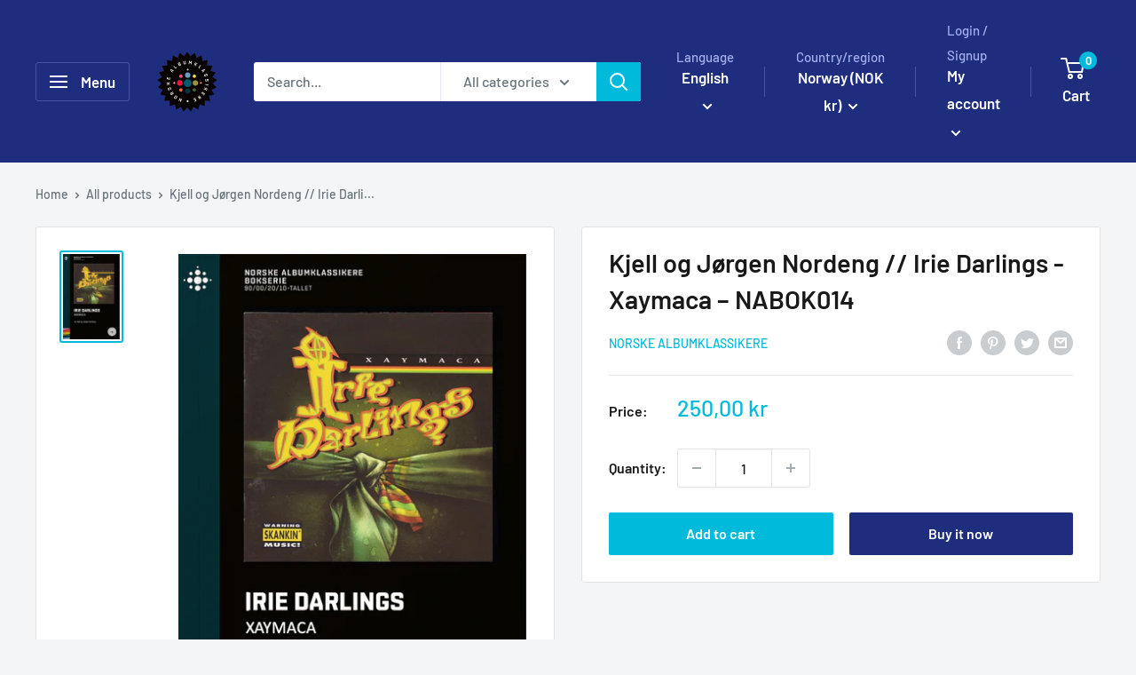

--- FILE ---
content_type: text/javascript; charset=utf-8
request_url: https://norskealbumklassikere.no/products/kjell-og-jorgen-nordeng-irie-darlings-xaymaca-nabok014.js
body_size: 1152
content:
{"id":7111837778076,"title":"Kjell og Jørgen Nordeng \/\/ Irie Darlings - Xaymaca – NABOK014","handle":"kjell-og-jorgen-nordeng-irie-darlings-xaymaca-nabok014","description":"\u003cp style=\"font-weight: 400;\" data-mce-fragment=\"1\" data-mce-style=\"font-weight: 400;\"\u003e\u003cstrong data-mce-fragment=\"1\"\u003eKJELL OG JØRGEN NORDENG \/\/ IRIE DARLINGS – XAYMACA (1994)\u003c\/strong\u003e\u003c\/p\u003e\n\u003cp style=\"font-weight: 400;\" data-mce-fragment=\"1\" data-mce-style=\"font-weight: 400;\"\u003eIngen landsdel har flere reggaeband per innbygger enn Nord-Norge, og moroa startet med Irie Darlings. Først spilte bandet rock med innslag av reggae, men sakte tok de jamaicanske rytmene helt overhånd. Og i 1993 skjedde det utrolige. Et band fra Norge fikk platekontrakt for å utgi reggaemusikk på Jamaica. Resultatet var en meget sagnomsust reise til den grønne øya i 1994, og langspilleren Xaymaca som utkom samme år. Det ble bandets eneste, men medlemmene har senere gjort seg bemerket i en endeløs rekke andre konstellasjoner – mest kjent er det norskspråklige reggaebandet Manna, som er aktive den dag i dag.\u003c\/p\u003e\n\u003cp style=\"font-weight: 400;\" data-mce-fragment=\"1\" data-mce-style=\"font-weight: 400;\"\u003e \u003c\/p\u003e\n\u003cp style=\"font-weight: 400;\" data-mce-fragment=\"1\" data-mce-style=\"font-weight: 400;\"\u003eKjell Nordeng og Jørgen Nordeng\u003c\/p\u003e\n\u003cp style=\"font-weight: 400;\" data-mce-fragment=\"1\" data-mce-style=\"font-weight: 400;\"\u003eKjell er lektor med hovedfag i tysk, og har skrevet om musikk for Nordlands Framtid og Avisa Nordland siden 80-tallet. Jørgen er rapper, skribent og vokalist, kjent fra blant annet Tungtvann og Joddski. Med Kjell i førersetet skal duoen i fellesskap fortelle historien om Xaymaca fra a til å.\u003c\/p\u003e","published_at":"2021-10-24T22:06:53+02:00","created_at":"2021-10-24T22:06:52+02:00","vendor":"Norske Albumklassikere","type":"Musikkbok","tags":[],"price":25000,"price_min":25000,"price_max":25000,"available":true,"price_varies":false,"compare_at_price":25000,"compare_at_price_min":25000,"compare_at_price_max":25000,"compare_at_price_varies":false,"variants":[{"id":41126791119004,"title":"Default Title","option1":"Default Title","option2":null,"option3":null,"sku":"","requires_shipping":true,"taxable":false,"featured_image":null,"available":true,"name":"Kjell og Jørgen Nordeng \/\/ Irie Darlings - Xaymaca – NABOK014","public_title":null,"options":["Default Title"],"price":25000,"weight":0,"compare_at_price":25000,"inventory_management":null,"barcode":"","requires_selling_plan":false,"selling_plan_allocations":[]}],"images":["\/\/cdn.shopify.com\/s\/files\/1\/0513\/0770\/8572\/products\/Skjermbilde2021-09-20kl.21.23.09.png?v=1635106013"],"featured_image":"\/\/cdn.shopify.com\/s\/files\/1\/0513\/0770\/8572\/products\/Skjermbilde2021-09-20kl.21.23.09.png?v=1635106013","options":[{"name":"Title","position":1,"values":["Default Title"]}],"url":"\/products\/kjell-og-jorgen-nordeng-irie-darlings-xaymaca-nabok014","media":[{"alt":null,"id":24365117800604,"position":1,"preview_image":{"aspect_ratio":0.664,"height":1094,"width":726,"src":"https:\/\/cdn.shopify.com\/s\/files\/1\/0513\/0770\/8572\/products\/Skjermbilde2021-09-20kl.21.23.09.png?v=1635106013"},"aspect_ratio":0.664,"height":1094,"media_type":"image","src":"https:\/\/cdn.shopify.com\/s\/files\/1\/0513\/0770\/8572\/products\/Skjermbilde2021-09-20kl.21.23.09.png?v=1635106013","width":726}],"requires_selling_plan":false,"selling_plan_groups":[]}

--- FILE ---
content_type: text/javascript
request_url: https://norskealbumklassikere.no/cdn/shop/t/7/assets/custom.js?v=102476495355921946141642715713
body_size: -569
content:
//# sourceMappingURL=/cdn/shop/t/7/assets/custom.js.map?v=102476495355921946141642715713
